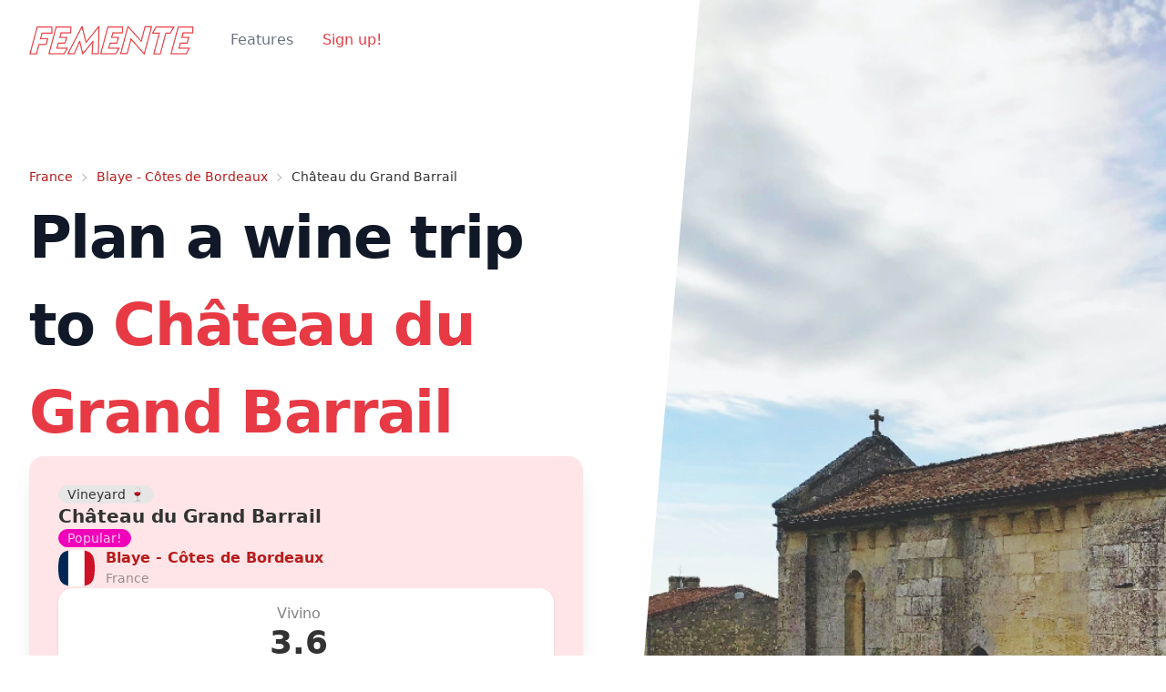

--- FILE ---
content_type: text/html; charset=utf-8
request_url: https://femente.com/winery/chateau-du-grand-barrail
body_size: 4920
content:
<!DOCTYPE html><html><head><meta charSet="utf-8"/><meta name="viewport" content="width=device-width"/><title>Visit the Winery Château du Grand Barrail - Femente</title><meta name="robots" content="index,follow"/><meta name="description" content="You should plan a trip to Blaye - Côtes de Bordeaux and visit the winery Château du Grand Barrail. Let Femente help you dicover new hidden wine adventures"/><meta property="og:title" content="Visit the Winery Château du Grand Barrail - Femente"/><meta property="og:description" content="You should plan a trip to Blaye - Côtes de Bordeaux and visit the winery Château du Grand Barrail. Let Femente help you dicover new hidden wine adventures"/><meta name="next-head-count" content="7"/><link rel="preload" href="/_next/static/css/fee22de842cbae45.css" as="style"/><link rel="stylesheet" href="/_next/static/css/fee22de842cbae45.css" data-n-g=""/><noscript data-n-css=""></noscript><script defer="" nomodule="" src="/_next/static/chunks/polyfills-0d1b80a048d4787e.js"></script><script src="/_next/static/chunks/webpack-cab07cbce7e30526.js" defer=""></script><script src="/_next/static/chunks/framework-4556c45dd113b893.js" defer=""></script><script src="/_next/static/chunks/main-05951deab5e3c325.js" defer=""></script><script src="/_next/static/chunks/pages/_app-a0a4b4b689663c75.js" defer=""></script><script src="/_next/static/chunks/898-7cf8f9de8e96afaf.js" defer=""></script><script src="/_next/static/chunks/337-29bd680b9ab1e37d.js" defer=""></script><script src="/_next/static/chunks/646-7b3229ae109e12e1.js" defer=""></script><script src="/_next/static/chunks/721-7ff3940e54e14952.js" defer=""></script><script src="/_next/static/chunks/665-4bacffaa4a0692b9.js" defer=""></script><script src="/_next/static/chunks/pages/winery/%5Bid%5D-6d4c99d405f6dd59.js" defer=""></script><script src="/_next/static/kWFfvKg1nMNS9PwJAv7i1/_buildManifest.js" defer=""></script><script src="/_next/static/kWFfvKg1nMNS9PwJAv7i1/_ssgManifest.js" defer=""></script></head><body><div id="__next"><div class="bg-background grid gap-y-16 overflow-hidden "><div class="relative bg-background "><div class="max-w-7xl mx-auto bg-base-200"><div class="relative z-10 pb-8 bg-background sm:pb-16 md:pb-20 lg:max-w-2xl lg:w-full lg:pb-28 xl:pb-32"><svg class="hidden lg:block absolute right-0 inset-y-0 h-full w-48 text-background transform translate-x-1/2" fill="currentColor" viewBox="0 0 100 100" preserveAspectRatio="none" aria-hidden="true"><polygon points="50,0 100,0 50,100 0,100"></polygon></svg><div><div class="relative pt-6 px-4 sm:px-6 lg:px-8"><nav class="relative flex items-center justify-between sm:h-10 lg:justify-start" aria-label="Global"><div class="flex items-center flex-grow flex-shrink-0 lg:flex-grow-0"><div class="flex items-center justify-between w-full md:w-auto"><a href="/"><span class="sr-only">React landing page 2021</span><img alt="logo" class="h-8 w-auto sm:h-8" src="/assets/images/logo.png"/></a><div class="-mr-2 flex items-center md:hidden"><button class="bg-background rounded-md p-2 inline-flex items-center justify-center text-gray-400 hover:text-gray-500 hover:bg-gray-100 focus:outline-none focus:ring-2 focus:ring-inset focus:ring-secondary" id="headlessui-popover-button-:R54m:" type="button" aria-expanded="false"><span class="sr-only">Open main menu</span><svg xmlns="http://www.w3.org/2000/svg" fill="none" viewBox="0 0 24 24" stroke-width="2" stroke="currentColor" aria-hidden="true" class="h-6 w-6"><path stroke-linecap="round" stroke-linejoin="round" d="M4 6h16M4 12h16M4 18h16"></path></svg></button></div></div></div><div class="hidden md:block md:ml-10 md:pr-4 md:space-x-8"><a active="active" class="font-medium text-gray-500 hover:text-gray-900">Features</a><a active="active" class="font-medium text-primary hover:text-secondary">Sign up!</a></div></nav></div></div><main class="mt-10 mx-auto max-w-7xl px-4 sm:mt-12 sm:px-6 md:mt-16 lg:mt-20 lg:px-8 xl:mt-28"><div class="text-sm breadcrumbs"><ul><li><a>France</a></li><li><a href="https://femente.com/region/blaye-cotes-de-bordeaux">Blaye - Côtes de Bordeaux</a></li><li>Château du Grand Barrail</li></ul></div><div class="sm:text-center lg:text-left"><h1 class="text-4xl tracking-tight font-extrabold text-gray-900 sm:text-5xl md:text-6xl"><span class="block xl:inline">Plan a wine trip to</span> <span class="block text-primary xl:inline">Château du Grand Barrail</span></h1><div class="card w-95 bg-error shadow-xl"><div class="card-body"><div class="badge badge-ghost">Vineyard 🍷</div><h2 class="card-title">Château du Grand Barrail</h2><div class="badge badge-secondary">Popular!</div><div class="flex items-center space-x-3"><div class="avatar"><div class="w-10 h-10 mask mask-squircle"><img src="/assets/flag-icons/fr.svg"/></div></div><div><a class="font-bold" href="https://femente.com/region/blaye-cotes-de-bordeaux">Blaye - Côtes de Bordeaux</a><div class="text-sm opacity-50">France<!-- --> </div></div></div><div class="shadow stats"><div class="stat place-items-center"><div class="stat-figure text-secondary"></div><div class="stat-title">Vivino</div><div class="stat-value">3.6</div></div></div></div></div><p class="mt-3 text-base text-gray-500 sm:mt-5 sm:text-lg sm:max-w-xl sm:mx-auto md:mt-5 md:text-xl lg:mx-0"><br/><br/><span class="font-extrabold">Sign up and tell Femente&#x27;s AI how may days to plan to vist <!-- --> and it will plan a wine tour for you.</span></p><form><div class="mt-5 sm:mt-8 sm:flex sm:justify-center lg:justify-start"><div class="rounded-md shadow"><button class="w-full flex items-center justify-center px-8 py-3 border border-transparent text-base font-medium rounded-md text-background bg-primary hover:bg-border hover:text-primary md:py-4 md:text-lg md:px-10" type="submit" id="CTA_winery">Get Early Access</button></div><div class="mt-3 sm:mt-0 sm:ml-3"><input type="email" placeholder="Enter your email" class="w-full flex items-center justify-center px-8 py-3 border text-base font-medium rounded-md border-primary bg-background hover:text-primary md:py-4 md:text-lg md:px-10" value=""/></div></div></form></div></main></div></div><div class="lg:absolute lg:inset-y-0 lg:right-0 lg:w-1/2"><img class="h-56 w-full object-cover sm:h-72 md:h-96 lg:w-full lg:h-full" src="/assets/regions/vine-yard.webp" alt=""/></div></div><div class="max-w-7xl mx-auto"><section class="bg-background py-7 pb-10 bg-error" id="winelist"><div class="bg-error "><div class="container max-w-5xl mx-auto m-8 "><h1 class="w-full my-3 text-6xl font-extrabold leading-tight text-center text-primary py-7">The Wine List </h1><div class="overflow-auto round-lg shadow hidden md:block"><table class="table w-full"><tbody><tr><td><div class="flex items-center space-x-3"><div class="avatar"><div class="mask mask-squircle w-12 h-12"><img src="/assets/images/red.png" alt="Wine"/></div></div><div><div class="font-bold">Château du Grand Barrail La Révélation des Vignobles denis Lafon Blaye - Côtes de Bordeaux</div><div class="text-sm opacity-50">Red wine</div></div></div></td><td>Vivino <!-- -->3.7</td></tr><tr><td><div class="flex items-center space-x-3"><div class="avatar"><div class="mask mask-squircle w-12 h-12"><img src="/assets/images/red.png" alt="Wine"/></div></div><div><div class="font-bold">Château du Grand Barrail La Révélation du Blaye - Côtes de Bordeaux</div><div class="text-sm opacity-50">Red wine</div></div></div></td><td>Vivino <!-- -->3.6</td></tr><tr><td><div class="flex items-center space-x-3"><div class="avatar"><div class="mask mask-squircle w-12 h-12"><img src="/assets/images/red.png" alt="Wine"/></div></div><div><div class="font-bold">Château du Grand Barrail La Révélation des Vignobles denis Lafon Premières Côtes de Blaye</div><div class="text-sm opacity-50">Red wine</div></div></div></td><td>Vivino <!-- -->3.8</td></tr><tr><td><div class="flex items-center space-x-3"><div class="avatar"><div class="mask mask-squircle w-12 h-12"><img src="/assets/images/red.png" alt="Wine"/></div></div><div><div class="font-bold">Château du Grand Barrail Cuvèe Prestige Premières Côtes de Blaye</div><div class="text-sm opacity-50">Red wine</div></div></div></td><td>Vivino <!-- -->Unknown</td></tr><tr><td><div class="flex items-center space-x-3"><div class="avatar"><div class="mask mask-squircle w-12 h-12"><img src="/assets/images/red.png" alt="Wine"/></div></div><div><div class="font-bold">Château du Grand Barrail Premières Côtes de Blaye</div><div class="text-sm opacity-50">Red wine</div></div></div></td><td>Vivino <!-- -->3.6</td></tr><tr><td><div class="flex items-center space-x-3"><div class="avatar"><div class="mask mask-squircle w-12 h-12"><img src="/assets/images/red.png" alt="Wine"/></div></div><div><div class="font-bold">Château du Grand Barrail Blaye - Côtes de Bordeaux</div><div class="text-sm opacity-50">Red wine</div></div></div></td><td>Vivino <!-- -->3.7</td></tr><tr><td><div class="flex items-center space-x-3"><div class="avatar"><div class="mask mask-squircle w-12 h-12"><img src="/assets/images/rose.png" alt="Wine"/></div></div><div><div class="font-bold">Château du Grand Barrail Le Rosé du Grand Barrail Bordeaux Rosé</div><div class="text-sm opacity-50">Rosé</div></div></div></td><td>Vivino <!-- -->3.1</td></tr><tr><td><div class="flex items-center space-x-3"><div class="avatar"><div class="mask mask-squircle w-12 h-12"><img src="/assets/images/white.png" alt="Wine"/></div></div><div><div class="font-bold">Château du Grand Barrail Le Blanc de Grand Barrail</div><div class="text-sm opacity-50">White wine</div></div></div></td><td>Vivino <!-- -->3.2</td></tr><tr><td><div class="flex items-center space-x-3"><div class="avatar"><div class="mask mask-squircle w-12 h-12"><img src="/assets/images/white.png" alt="Wine"/></div></div><div><div class="font-bold">Château du Grand Barrail Blaye Côtes de Bordeaux Blanc</div><div class="text-sm opacity-50">White wine</div></div></div></td><td>Vivino <!-- -->4.2</td></tr></tbody></table></div><div class="grid grid-clols-1 gap-4 md:hidden"><div class="bg-white p-4 rounded-lg shadow"><div class="flex items-center space-x-2"><div class="avatar"><div class="mask mask-squircle w-12 h-12"><img src="/assets/images/red.png" alt="Wine"/></div></div><div><div class="font-bold">Château du Grand Barrail La Révélation des Vignobles denis Lafon Blaye - Côtes de Bordeaux</div><div class="text-sm opacity-50">Red wine</div></div><div class="pl-5">Vivino <!-- -->3.7</div></div></div></div><div class="grid grid-clols-1 gap-4 md:hidden"><div class="bg-white p-4 rounded-lg shadow"><div class="flex items-center space-x-2"><div class="avatar"><div class="mask mask-squircle w-12 h-12"><img src="/assets/images/red.png" alt="Wine"/></div></div><div><div class="font-bold">Château du Grand Barrail La Révélation du Blaye - Côtes de Bordeaux</div><div class="text-sm opacity-50">Red wine</div></div><div class="pl-5">Vivino <!-- -->3.6</div></div></div></div><div class="grid grid-clols-1 gap-4 md:hidden"><div class="bg-white p-4 rounded-lg shadow"><div class="flex items-center space-x-2"><div class="avatar"><div class="mask mask-squircle w-12 h-12"><img src="/assets/images/red.png" alt="Wine"/></div></div><div><div class="font-bold">Château du Grand Barrail La Révélation des Vignobles denis Lafon Premières Côtes de Blaye</div><div class="text-sm opacity-50">Red wine</div></div><div class="pl-5">Vivino <!-- -->3.8</div></div></div></div><div class="grid grid-clols-1 gap-4 md:hidden"><div class="bg-white p-4 rounded-lg shadow"><div class="flex items-center space-x-2"><div class="avatar"><div class="mask mask-squircle w-12 h-12"><img src="/assets/images/red.png" alt="Wine"/></div></div><div><div class="font-bold">Château du Grand Barrail Cuvèe Prestige Premières Côtes de Blaye</div><div class="text-sm opacity-50">Red wine</div></div><div class="pl-5">Vivino <!-- -->Unknown</div></div></div></div><div class="grid grid-clols-1 gap-4 md:hidden"><div class="bg-white p-4 rounded-lg shadow"><div class="flex items-center space-x-2"><div class="avatar"><div class="mask mask-squircle w-12 h-12"><img src="/assets/images/red.png" alt="Wine"/></div></div><div><div class="font-bold">Château du Grand Barrail Premières Côtes de Blaye</div><div class="text-sm opacity-50">Red wine</div></div><div class="pl-5">Vivino <!-- -->3.6</div></div></div></div><div class="grid grid-clols-1 gap-4 md:hidden"><div class="bg-white p-4 rounded-lg shadow"><div class="flex items-center space-x-2"><div class="avatar"><div class="mask mask-squircle w-12 h-12"><img src="/assets/images/red.png" alt="Wine"/></div></div><div><div class="font-bold">Château du Grand Barrail Blaye - Côtes de Bordeaux</div><div class="text-sm opacity-50">Red wine</div></div><div class="pl-5">Vivino <!-- -->3.7</div></div></div></div><div class="grid grid-clols-1 gap-4 md:hidden"><div class="bg-white p-4 rounded-lg shadow"><div class="flex items-center space-x-2"><div class="avatar"><div class="mask mask-squircle w-12 h-12"><img src="/assets/images/rose.png" alt="Wine"/></div></div><div><div class="font-bold">Château du Grand Barrail Le Rosé du Grand Barrail Bordeaux Rosé</div><div class="text-sm opacity-50">Rosé</div></div><div class="pl-5">Vivino <!-- -->3.1</div></div></div></div><div class="grid grid-clols-1 gap-4 md:hidden"><div class="bg-white p-4 rounded-lg shadow"><div class="flex items-center space-x-2"><div class="avatar"><div class="mask mask-squircle w-12 h-12"><img src="/assets/images/white.png" alt="Wine"/></div></div><div><div class="font-bold">Château du Grand Barrail Le Blanc de Grand Barrail</div><div class="text-sm opacity-50">White wine</div></div><div class="pl-5">Vivino <!-- -->3.2</div></div></div></div><div class="grid grid-clols-1 gap-4 md:hidden"><div class="bg-white p-4 rounded-lg shadow"><div class="flex items-center space-x-2"><div class="avatar"><div class="mask mask-squircle w-12 h-12"><img src="/assets/images/white.png" alt="Wine"/></div></div><div><div class="font-bold">Château du Grand Barrail Blaye Côtes de Bordeaux Blanc</div><div class="text-sm opacity-50">White wine</div></div><div class="pl-5">Vivino <!-- -->4.2</div></div></div></div></div></div></section><div class="sm:text-center lg:text-center p-20"><h1 class="text-4xl tracking-tight font-extrabold text-gray-900 sm:text-5xl md:text-6xl"><span class="block xl:inline">Great things nearby when you are in <!-- -->Blaye - Côtes de Bordeaux</span></h1></div><div class="grid grid-cols-1 md:grid-cols-2 lg:grid-cols-3 gap-4 p-3"><div class="card w-96 bg-error shadow-xl"><div class="card-body "><div class="badge badge-ghost">Vineyard 🍷</div><h2 class="card-title">Château Chante Alouette<div class="badge badge-secondary">Very popular!</div></h2><div class="flex items-center space-x-3"><div class="avatar"><div class="w-10 h-10 mask mask-squircle"><img src="/assets/flag-icons/fr.svg"/></div></div><div><a class="font-bold" href="https://femente.com/region/blaye-cotes-de-bordeaux">Blaye - Côtes de Bordeaux</a><div class="text-sm opacity-50">France</div></div></div><div class="shadow stats stats-vertical lg:stats-horizontal"><div class="stat"><div class="stat-title text-xl text-black	font-bold">Vivino: 3.9</div><div class="stat-stat-desc text-sm"></div></div></div><a class="link-primary" href="https://femente.com/winery/chateau-chante-alouette">See more</a></div></div><div class="card w-96 bg-error shadow-xl"><div class="card-body "><div class="badge badge-ghost">Vineyard 🍷</div><h2 class="card-title">Château du Cavalier<div class="badge badge-secondary">Popular</div></h2><div class="flex items-center space-x-3"><div class="avatar"><div class="w-10 h-10 mask mask-squircle"><img src="/assets/flag-icons/fr.svg"/></div></div><div><a class="font-bold" href="https://femente.com/region/blaye-cotes-de-bordeaux">Blaye - Côtes de Bordeaux</a><div class="text-sm opacity-50">France</div></div></div><div class="shadow stats stats-vertical lg:stats-horizontal"><div class="stat"><div class="stat-title text-xl text-black	font-bold">Vivino: 3.5</div><div class="stat-stat-desc text-sm"></div></div></div><a class="link-primary" href="https://femente.com/winery/chateau-du-cavalier">See more</a></div></div><div class="card w-96 bg-error shadow-xl"><div class="card-body "><div class="badge badge-ghost">Vineyard 🍷</div><h2 class="card-title">Château Mayne Mazerolles<div class="badge badge-secondary">Popular</div></h2><div class="flex items-center space-x-3"><div class="avatar"><div class="w-10 h-10 mask mask-squircle"><img src="/assets/flag-icons/fr.svg"/></div></div><div><a class="font-bold" href="https://femente.com/region/blaye-cotes-de-bordeaux">Blaye - Côtes de Bordeaux</a><div class="text-sm opacity-50">France</div></div></div><div class="shadow stats stats-vertical lg:stats-horizontal"><div class="stat"><div class="stat-title text-xl text-black	font-bold">Vivino: 3.9</div><div class="stat-stat-desc text-sm"></div></div></div><a class="link-primary" href="https://femente.com/winery/chateau-mayne-mazerolles">See more</a></div></div></div></div><div class="lazy-div" style="opacity:0;transform:translateX(-50px) translateZ(0)"><div class="py-5 bg-primary md:py-7 lg:py-14" id="CTA"><div class="container mx-auto px-5 rounded-lg xl:max-w-screen-xl"><div class="lg:flex lg:justify-between lg:items-center"><div><h1 class="text-3xl font-bold text-white md:text-4xl">BE THE FIRST TO KNOW WHEN WE LAUNCH</h1><div class="stats stats-vertical lg:stats-horizontal shadow"><div class="stat"><div class="stat-title">Wineries</div><div class="stat-value">220,000</div><div class="stat-desc">and tracking their wines</div></div><div class="stat"><div class="stat-title">Wine Critics - Ratings</div><div class="stat-value">236,000</div><div class="stat-desc">And finding more</div></div><div class="stat"><div class="stat-title">Restaurants</div><div class="stat-value">12,800</div><div class="stat-desc">And adding more</div></div></div></div><div class="w-full mt-5 sm:max-w-md lg:mt-0 lg:ml-5"><div class="p-5 rounded bg-white"><h2 class="text-2xl font-medium text-gray-900"><span class="block">Sign up for our waiting list</span></h2><p class="text-gray-500">No spam, we hate it too!</p><form class="flex flex-col mt-5 rounded shadow-sm ring-1 ring-gray-200 focus-within:ring-2 focus-within:ring-blue-600"><input class="block w-full px-5 py-3 outline-none rounded" type="email" placeholder="Enter your email" value=""/><button class="flex-shrink-0 m-1.5 mt-0 px-5 py-3 rounded focus:outline-none font-medium text-white bg-primary" type="submit" id="CTA">Subscribe</button></form></div></div></div></div></div><canvas id="canvas" width="0" height="220"></canvas><footer class="footer p-10"><div><span class="footer-title">Popular Wine Routes in France</span><a class="link link-hover" href="https://femente.com/region/bordeaux">Bordeaux</a><a class="link link-hover" href="https://femente.com/region/champagne">Champagne</a><a class="link link-hover" href="https://femente.com/region/languedoc">Languedoc</a><a class="link link-hover" href="https://femente.com/region/bourgogne">Bourgogne</a><a class="link link-hover" href="https://femente.com/region/languedoc-roussillon">Languedoc-Roussillon</a><a class="link link-hover" href="https://femente.com/region/alsace">Alsace</a></div><div><span class="footer-title">Popular Wine Routes in USA</span><a class="link link-hover" href="https://femente.com/region/california">California</a><a class="link link-hover" href="https://femente.com/region/napa-valley">Napa Valley</a><a class="link link-hover" href="https://femente.com/region/paso-robles">Paso Robles</a><a class="link link-hover" href="https://femente.com/region/columbia-valley">Columbia Valley</a><a class="link link-hover" href="https://femente.com/region/sonoma-county">Sonoma County</a><a class="link link-hover" href="https://femente.com/region/central-coast">Central Coast</a></div><div><span class="footer-title">Popular Wine Routes in Italy</span><a class="link link-hover" href="https://femente.com/region/toscana">Toscana</a><a class="link link-hover" href="https://femente.com/region/veneto">Veneto</a><a class="link link-hover" href="https://femente.com/region/piemonte">Piemonte</a><a class="link link-hover" href="https://femente.com/region/terre-siciliane">Terre Siciliane</a><a class="link link-hover" href="https://femente.com/region/puglia">Puglia</a><a class="link link-hover" href="https://femente.com/region/chianti">Chianti</a></div><div><span class="footer-title">Popular Wine Routes in Germany</span><a class="link link-hover" href="https://femente.com/region/mosel">Mosel</a><a class="link link-hover" href="https://femente.com/region/rheinhessen">Rheinhessen</a><a class="link link-hover" href="https://femente.com/region/pfalz">Pfalz</a><a class="link link-hover" href="https://femente.com/region/baden">Baden</a><a class="link link-hover" href="https://femente.com/region/franken">Franken</a><a class="link link-hover" href="https://femente.com/region/rheingau">Rheingau</a></div></footer><div id="about"><div class="p-4 bg-white rounded-lg shadow md:flex md:items-center md:justify-between md:p-6 dark:bg-gray-800"><div><img src="/assets/images/FEMENTE_full_red.png" alt="React landing page 2021" class="h-8"/><p class="mt-6">Built in company with great 🍷 © <!-- -->2026</p> </div><ul class="flex flex-wrap items-center mt-3 text-sm text-gray-500 dark:text-gray-400 sm:mt-0 space-x-4"><li><a class="link link-hover" href="/about">About</a></li><li><a class="link link-hover" href="/sitemaps">Sitemap</a></li><li><a class="link link-hover" href="https://femente.com/blog">Blog</a></li></ul></div></div></div></div></div><script id="__NEXT_DATA__" type="application/json">{"props":{"pageProps":{"Data":[{"seo_name":"blaye-cotes-de-bordeaux","winery_name":"Château du Grand Barrail","country_name":"France","region_name":"Blaye - Côtes de Bordeaux","ratings_count":617,"round":3.6,"wines_count":8,"image":"vine-yard.webp","coalesce":"0.85","flag":"fr"}],"Poi":[{"index":82609,"winery_id":5808,"name":"Château Chante Alouette","region":"Blaye - Côtes de Bordeaux","ratings":"Vivino: 3.9","details1":"8 different wines","country":"France","flag":"fr","seo_name":"winery/chateau-chante-alouette","source":"Very popular!","seo_name1":"chateau-chante-alouette","place":"Vineyard 🍷","seo_region":"blaye-cotes-de-bordeaux","seo_country":"france"},{"index":82785,"winery_id":108184,"name":"Château du Cavalier","region":"Blaye - Côtes de Bordeaux","ratings":"Vivino: 3.5","details1":"6 different wines","country":"France","flag":"fr","seo_name":"winery/chateau-du-cavalier","source":"Popular","seo_name1":"chateau-du-cavalier","place":"Vineyard 🍷","seo_region":"blaye-cotes-de-bordeaux","seo_country":"france"},{"index":82470,"winery_id":126456,"name":"Château Mayne Mazerolles","region":"Blaye - Côtes de Bordeaux","ratings":"Vivino: 3.9","details1":"3 different wines","country":"France","flag":"fr","seo_name":"winery/chateau-mayne-mazerolles","source":"Popular","seo_name1":"chateau-mayne-mazerolles","place":"Vineyard 🍷","seo_region":"blaye-cotes-de-bordeaux","seo_country":"france"}],"Wine":[{"index":"577461","name":"Château du Grand Barrail La Révélation des Vignobles denis Lafon Blaye - Côtes de Bordeaux","seo_name":"chateau-du-grand-barrail","img":"red","type":"Red wine","rating":"3.7"},{"index":"598387","name":"Château du Grand Barrail La Révélation du Blaye - Côtes de Bordeaux","seo_name":"chateau-du-grand-barrail","img":"red","type":"Red wine","rating":"3.6"},{"index":"629902","name":"Château du Grand Barrail La Révélation des Vignobles denis Lafon Premières Côtes de Blaye","seo_name":"chateau-du-grand-barrail","img":"red","type":"Red wine","rating":"3.8"},{"index":"683349","name":"Château du Grand Barrail Cuvèe Prestige Premières Côtes de Blaye","seo_name":"chateau-du-grand-barrail","img":"red","type":"Red wine","rating":"Unknown"},{"index":"692777","name":"Château du Grand Barrail Premières Côtes de Blaye","seo_name":"chateau-du-grand-barrail","img":"red","type":"Red wine","rating":"3.6"},{"index":"600920","name":"Château du Grand Barrail Blaye - Côtes de Bordeaux","seo_name":"chateau-du-grand-barrail","img":"red","type":"Red wine","rating":"3.7"},{"index":"517830","name":"Château du Grand Barrail Le Rosé du Grand Barrail Bordeaux Rosé","seo_name":"chateau-du-grand-barrail","img":"rose","type":"Rosé","rating":"3.1"},{"index":"549915","name":"Château du Grand Barrail Le Blanc de Grand Barrail","seo_name":"chateau-du-grand-barrail","img":"white","type":"White wine","rating":"3.2"},{"index":"630052","name":"Château du Grand Barrail Blaye Côtes de Bordeaux Blanc","seo_name":"chateau-du-grand-barrail","img":"white","type":"White wine","rating":"4.2"}]},"__N_SSP":true},"page":"/winery/[id]","query":{"id":"chateau-du-grand-barrail"},"buildId":"kWFfvKg1nMNS9PwJAv7i1","isFallback":false,"gssp":true,"scriptLoader":[]}</script><script defer src="https://static.cloudflareinsights.com/beacon.min.js/vcd15cbe7772f49c399c6a5babf22c1241717689176015" integrity="sha512-ZpsOmlRQV6y907TI0dKBHq9Md29nnaEIPlkf84rnaERnq6zvWvPUqr2ft8M1aS28oN72PdrCzSjY4U6VaAw1EQ==" data-cf-beacon='{"version":"2024.11.0","token":"5838a04269b84dc89258a576a6c2f1a2","r":1,"server_timing":{"name":{"cfCacheStatus":true,"cfEdge":true,"cfExtPri":true,"cfL4":true,"cfOrigin":true,"cfSpeedBrain":true},"location_startswith":null}}' crossorigin="anonymous"></script>
</body></html>

--- FILE ---
content_type: application/javascript; charset=UTF-8
request_url: https://femente.com/_next/static/kWFfvKg1nMNS9PwJAv7i1/_buildManifest.js
body_size: 11
content:
self.__BUILD_MANIFEST=function(s,a,t,e,c){return{__rewrites:{beforeFiles:[],afterFiles:[],fallback:[]},"/":[s,a,e,t,"static/chunks/pages/index-389a6c81f41c8d9c.js"],"/_error":["static/chunks/pages/_error-21c5854fcc4f26f0.js"],"/about":[s,a,t,"static/chunks/pages/about-1cddeb2793c29fad.js"],"/country/[id]":[s,a,e,t,c,"static/chunks/pages/country/[id]-410e2f72062be6ef.js"],"/region/[id]":[s,a,e,"static/chunks/831-6de7c5f6ba176aba.js",t,"static/chunks/pages/region/[id]-b990cc3f12d85688.js"],"/restaurants/[id]":[s,a,e,"static/chunks/640-b6c5f6b1f9dfbc1f.js",t,"static/chunks/pages/restaurants/[id]-3fe0cbee7384ed49.js"],"/sitemaps":[s,"static/chunks/pages/sitemaps-a0c5fc36caab7b5b.js"],"/sitemaps/[...id]":[s,"static/chunks/pages/sitemaps/[...id]-4e72b4461a1d36cd.js"],"/winery/[id]":[s,a,e,t,c,"static/chunks/pages/winery/[id]-6d4c99d405f6dd59.js"],sortedPages:["/","/_app","/_error","/about","/country/[id]","/region/[id]","/restaurants/[id]","/sitemaps","/sitemaps/[...id]","/winery/[id]"]}}("static/chunks/898-7cf8f9de8e96afaf.js","static/chunks/337-29bd680b9ab1e37d.js","static/chunks/721-7ff3940e54e14952.js","static/chunks/646-7b3229ae109e12e1.js","static/chunks/665-4bacffaa4a0692b9.js"),self.__BUILD_MANIFEST_CB&&self.__BUILD_MANIFEST_CB();